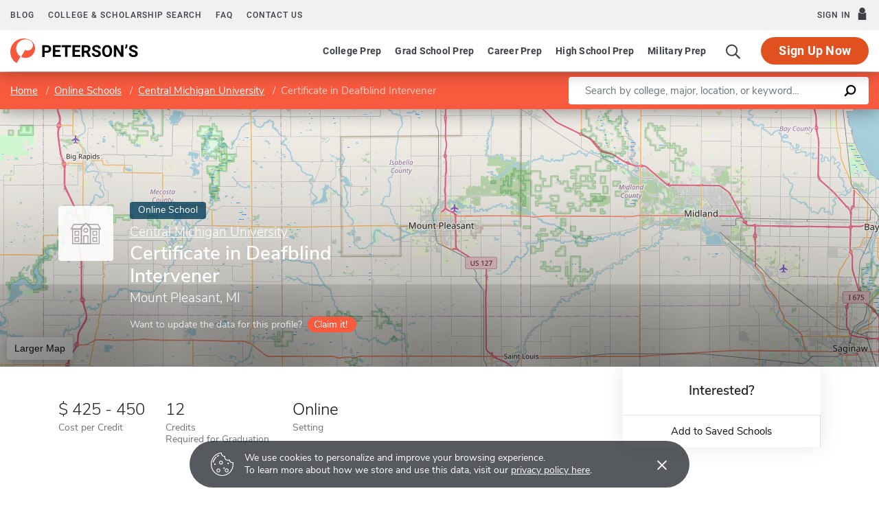

--- FILE ---
content_type: text/html; charset=UTF-8
request_url: https://www.petersons.com/online-schools/central-michigan-university-off-campus-programs-deafblind-intervener-201559777.aspx
body_size: 15023
content:
<!-- if inst level, "is an online school" if program level, "is an online program" -->
    
    
    
<!doctype html>
<html lang="en" dir="ltr">
<head>
        <meta charset="utf-8">
    <meta http-equiv="X-UA-Compatible" content="IE=edge">
    <meta name="viewport" content="width=device-width, initial-scale=1, maximum-scale=1">
    <meta name="description" content="                    Certificate in Deafblind Intervener at Certificate in Deafblind Intervener is an online program where students can take courses around their schedules and work towards completing their degree.
            ">
    <meta name="csrf-token" content="6oU7IludjgPPLJ3qxJnYtpYzsxP19lEK13sJUKDH">

    <!-- Start SmartBanner configuration -->
    <meta name="smartbanner:title" content="Peterson's Test Prep">
    <meta name="smartbanner:author" content="Peterson's LLC">
    <meta name="smartbanner:price" content="FREE">
    <meta name="smartbanner:price-suffix-apple" content=" - On the App Store">
    <meta name="smartbanner:price-suffix-google" content=" - In Google Play">
    <meta name="smartbanner:icon-apple" content="/new/images/logo-pcom-compact.svg">
    <meta name="smartbanner:icon-google" content="/new/images/logo-pcom-compact.svg">
    <meta name="smartbanner:button" content="View">
    <meta name="smartbanner:button-url-apple" content="https://apps.apple.com/us/app/petersons-test-prep/id1547771930">
    <meta name="smartbanner:button-url-google" content="https://play.google.com/store/apps/details?id=com.petersons.testprep">
    <meta name="smartbanner:enabled-platforms" content="android,ios">
    <meta name="smartbanner:close-label" content="Close this banner">
    <meta name="smartbanner:disable-positioning" content="true">
    <!-- End SmartBanner configuration -->

    <title>                    Certificate in Deafblind Intervener - Certificate in Deafblind Intervener - Online Degrees & Distance Learning
            </title>
            <link rel="canonical" href="        https://www.petersons.com/online-schools/central-michigan-university-off-campus-programs-201559777.aspx
    ">
        <link rel="apple-touch-icon" sizes="180x180" href="https://dist.petersons.com/images/apple-touch-icon.png">
<link rel="icon" type="image/png" sizes="32x32" href="https://dist.petersons.com/images/favicon-32x32.png">
<link rel="icon" type="image/png" sizes="16x16" href="https://dist.petersons.com/images/favicon-16x16.png">
<link rel="manifest" href="/site.webmanifest">
<link rel="mask-icon" href="https://dist.petersons.com/images/safari-pinned-tab.svg" color="#f85a3e">
<meta name="msapplication-TileColor" content="#ffffff">
<meta name="theme-color" content="#f85a3e">
        <!-- Twitter -->
    <meta name="twitter:card" content="summary_large_image">
    <meta name="twitter:site" content="@Petersons">
    <meta name="twitter:creator" content="@Petersons">
    <meta name="twitter:title" content="
        Certificate in Deafblind Intervener - Certificate in Deafblind Intervener - Online Degrees & Distance Learning
        ">
    <meta name="twitter:description" content="
        Certificate in Deafblind Intervener at Certificate in Deafblind Intervener is an online program where students can take courses around their schedules and work towards completing their degree.
        ">
    <meta name="twitter:image" content="https://www.petersons.com/petersons-twitter.png">

    <!-- Facebook -->
    <meta property="og:url" content="https://petersons.com">
    <meta property="og:title" content="
        Certificate in Deafblind Intervener at Certificate in Deafblind Intervener - Online Degrees & Distance Learning
        ">
    <meta property="og:description" content="
        Certificate in Deafblind Intervener at Certificate in Deafblind Intervener is an online program where students can take courses around their schedules and work towards completing their degree.
        ">
    <meta property="og:type" content="website">
    <meta property="og:image" content="https://www.petersons.com/petersons-facebook.png">
    <meta property="og:image:type" content="image/png">
    <meta property="og:image:width" content="1200">
    <meta property="og:image:height" content="630">
                <script type="application/ld+json">
        {
            "@context" : "http://schema.org",
            "@type": "CollegeOrUniversity",
            "url" : "https://www.petersons.com/",
            "name": "Certificate in Deafblind Intervener - Certificate in Deafblind Intervener - Online Degrees & Distance Learning ",
            "sameAs": "",
            "description": "Certificate in Deafblind Intervener at Certificate in Deafblind Intervener is an online program where students can take courses around their schedules and work towards completing their degree. ",
                            "address": {
                    "@type": "PostalAddress",
                    "addressLocality": "Mount Pleasant",
                    "addressRegion": "MI",
                    "postalCode": "48859",
                    "streetAddress": "1200 South Franklin Street "
            }
        }
        </script>
        <link rel="stylesheet" href="/css/app.css?id=ef9a2004f063258e84badbade4f271bc">

<!-- Fonts  -->
<link rel="preload" as="font" href="https://dist.petersons.com/fonts/fontello/fonts/fontello.woff2" type="font/woff2" crossorigin="anonymous">
<link rel="stylesheet" href="https://dist.petersons.com/fonts/fontello/css/fontello.min.css" media="print" onload="this.media='all'">

<!-- SmartBanner -->
<link rel="stylesheet" href="https://dist.petersons.com/css/smartbanner.min.css" media="print" onload="this.media='all'">
    <link rel="stylesheet" href="/css/leaflet.css?id=0d670b2a6ceb92f2738dfdb5acb722b2" />
    <!-- Google Tag Manager -->
<script>(function(w,d,s,l,i){w[l]=w[l]||[];w[l].push({'gtm.start':
new Date().getTime(),event:'gtm.js'});var f=d.getElementsByTagName(s)[0],
j=d.createElement(s),dl=l!='dataLayer'?'&l='+l:'';j.async=true;j.src=
'https://www.googletagmanager.com/gtm.js?id='+i+dl;f.parentNode.insertBefore(j,f);
})(window,document,'script','dataLayer','GTM-5LVGLH7');</script>
<!-- End Google Tag Manager -->
    <!-- Global JS -->
    <!-- Global -->
<script defer src="/new/app.js?id=8fdd183f1412d7b33c633d6f38cea31a"></script>

<!-- App -->
<script defer src="/js/jquery-old.js?id=c92ccab9e1322ad35536c612f3dc4bdd"></script>

<!-- SmartBanner -->
<script defer src="https://dist.petersons.com/js/smartbanner.min.js"></script>

<!-- Bing -->
<script defer>(function(w,d,t,r,u){var f,n,i;w[u]=w[u]||[],f=function(){var o={ti:"56334870"};o.q=w[u];if(w.UET){w[u]=new w.UET(o) || []};w[u].push("pageLoad");},n=d.createElement(t),n.src=r,n.async=1,n.onload=n.onreadystatechange=function(){var s=this.readyState;s&&s!=="loaded"&&s!=="complete"||(f(),n.onload=n.onreadystatechange=null)},i=d.getElementsByTagName(t)[0],i.parentNode.insertBefore(n,i)})(window,document,"script","//bat.bing.com/bat.js","uetq");</script>
    <!-- Page specific JS -->
    <script defer src="/js/leaflet.js?id=4eaa81e6e27a89ed2410a7c39048a397"></script>
<script defer src="/js/leaflet-providers.js?id=477405d84403038128c65c188a6b9d35"></script>

        </head>
<body class="body-profile w-100">
<script>
    if (window.navigator.userAgent.match(/MSIE|Trident/) !== null) {
        document.body.classList.add('is-ie');
    }
</script>

<div class="ie-notice" style="display: none;">
    <div class="ie-notice__main">
        <h1>You seem to be using an unsupported browser</h1>
        <p>To get the best user experience please use a supported browser.<br>Here are a few we recommend:</p>
        <div class="ie-notice__links">
            <a class="ie-notice__link" href="https://www.google.com/chrome"><img src="[data-uri]" alt="">Chrome</a>
            <a class="ie-notice__link" href="https://www.microsoft.com/en-us/edge"><img src="[data-uri]" alt="">Edge</a>
            <a class="ie-notice__link" href="https://www.mozilla.org/en-US/firefox/new/"><img src="[data-uri]">Firefox</a>
        </div>
    </div>
</div>

<style>
.ie-notice{width:100%;height:100%;align-items:center;justify-content:center;z-index:99999;position:absolute;top:0;right:0;bottom:0;left:0;background-color:#fff;text-align:center;font-family:sans-serif;display:none}.is-ie .ie-notice{display:flex!important;}.ie-notice h1{margin-bottom:1rem;line-height:1;font-size:32px}.ie-notice p{margin:0}.ie-notice__main{max-width:600px;padding:2rem}.ie-notice__links{display:flex;justify-content:center}.ie-notice__link{padding:2rem;display:flex;flex-direction:column;justify-content:center;text-align:center;color:#333}.ie-notice__link:hover{text-decoration:underline}.ie-notice__link img{width:48px;height:48px;margin-bottom:.5rem}
</style>
<noscript><iframe src="https://www.googletagmanager.com/ns.html?id=GTM-5LVGLH7" height="0" width="0" style="display:none;visibility:hidden"></iframe></noscript>

<!-- Sponsor question information -->
<input type="hidden" name="sponsor_id" id="sponsor_id" value="1" />
<input type="hidden" name="sponsor_question_id" id="sponsor_question_id" value="1" />
<input type="hidden" name="sponsor_question_text" id="sponsor_question_text" value="I&#039;d like to be recruited to play sports in college" />

<div id="app" class="app">
    <!-- Header -->
            <div id="header">
    <the-header
        facebook-url="https://www.petersons.com/auth/facebook/redirect"
        google-url="https://www.petersons.com/auth/google/redirect"
        apple-url="https://www.petersons.com/auth/apple/redirect"
    ></the-header>
</div>

<cookie-banner></cookie-banner>
        
    <!-- Main content -->
    <main id="content" role="main">
        <school-profile school-type="online" inline-template>
    <article class="profile school online">
        <input id="profInstID" type="hidden" value="201559777" /><!-- hidden field needed for overview link tracking -->
                        <div class="profile-search-wrapper d-flex align-items-center justify-content-between flex-column flex-md-row px-xl-0">
    <!-- Breadcrumb -->
    <nav aria-label="breadcrumb">
        <ol class="breadcrumb flex-nowrap mb-0 p-2 py-md-3 px-md-2 px-md-3 px-xl-5 rounded-0">
            <li class="breadcrumb-item d-inline"><a href="/" class="text-white text-underline">Home</a></li>
            <li class="breadcrumb-item d-inline"><a href="/online-schools.aspx" class="text-white text-underline">Online Schools</a></li>
            <li class="breadcrumb-item back-to-search"><span class="text-white text-underline">Search Results</span></li>
                        <li class="breadcrumb-item d-inline"><a href="/online-schools/central-michigan-university--201162000.aspx" class="text-white text-underline">Central Michigan University</a></li>
                        <li class="breadcrumb-item d-inline active" aria-current="page">Certificate in Deafblind Intervener</li>
        </ol>
    </nav>

    <form method="GET" action="/search/online-schools" class="needs-validation d-flex px-md-3 px-xl-5" novalidate>
        <div class="input-group input-group-lg w-100 px-0" role="search">
            <label for="q" class="sr-only">Enter a keyword</label>
            <input type="text" name="q" class="form-control keyword p-2 py-md-2 px-md-4 border-0 rounded-left" placeholder="Search by college, major, location, or keyword..." autocomplete="off" aria-labelby="College, major, location, or keyword..."
                required>
            <div class="input-group-append bg-white rounded-right">
                <button type="submit" class="d-flex align-items-center btn btn-link py-0 px-3">
                    <svg width="20" height="20" viewBox="0 0 24 24" xmlns="http://www.w3.org/2000/svg">
                        <g id="search">
                            <path
                                d="M13.5 2C8.8 2 5 5.8 5 10.5c0 1.8.5 3.4 1.5 4.8L2.7 19c-.6.6-1.1 1.7-.3 2.5.9.9 1.9.4 2.5-.3l3.7-3.7c1.4.9 3 1.5 4.8 1.5 4.7 0 8.5-3.8 8.5-8.5C22 5.8 18.2 2 13.5 2zm0 14.4c-3.2 0-5.8-2.6-5.8-5.8s2.6-5.8 5.8-5.8 5.8 2.6 5.8 5.8-2.6 5.8-5.8 5.8z">
                            </path>
                        </g>
                    </svg>
                </button>
            </div>
        </div>
    </form>
</div>

<header class="position-relative">
        <div class="position-relative" style="overflow:hidden">
    <div class="overlay"></div>
    <div class="container">
        <div class="row">
            <a class="position-absolute p-1 py-md-2 px-md-3 btn btn-white btn-sm back-to-search"><span class="d-none d-md-inline-block position-relative mr-1">←</span>Back to Results</a>
            <div class="position-absolute col-lg-6 col-xl-5 d-flex profile-title">
                                <div class="profile-title--logo mr-4 bg-white rounded default" style="margin-top:0.4375rem">
                    <img src="/images/default-logo.svg" class="w-75 h-75 p-1 p-md-2" alt="logo">
                </div>
                
                <div>
                    <span class="badge online-school mb-2">Online School</span>
                    <h1 class="mb-1 pr-3 pl-0 h3 text-white">
                                                <a href="/online-schools/central-michigan-university--201162000.aspx" class="d-block mb-1 text-white h5 font-weight-light text-underline">Central Michigan University</a>
                                                    Certificate in Deafblind Intervener</h1>

                    <p class="mb-0 h5 text-white">
                        Mount Pleasant, MI                    </p>
                                        <div class="claim-wrapper d-none d-md-flex align-items-center mt-3">
                        
                        <span class="text-white" style="opacity:.8">Want to update the data for this profile?</span>
                        <a href="mailto:interactivemarketing@petersons.com?subject=I want to claim Certificate in Deafblind Intervener at Central Michigan University%20(201559777)" class="d-flex align-items-center btn btn-primary btn-sm ml-2 py-0 px-2" style="padding-right:0.750rem!important"><i class="icon-flag text-white" style="font-size:16px"></i>Claim it!</a>
                    </div>
                                    </div>
            </div>
        </div>
    </div>

    <school-profile-map target="mapLg" lat="43.58" long="-84.77">
                <a href="https://www.google.com/maps/search/ Mount Pleasant MI " target="_blank" rel="noopener" class="btn btn-white">Larger Map</a>
            </school-profile-map></div>
<div class="claim-wrapper d-flex d-md-none align-items-center justify-content-center py-2 bg-light">
    
    <span>Want to update the data for this profile?</span>
    <a href="mailto:interactivemarketing@petersons.com?subject=I want to claim Certificate in Deafblind Intervener at Central Michigan University%20(201559777)" class="d-flex align-items-center btn btn-primary btn-sm ml-2 py-0 px-2"><i class="icon-flag text-white" style="font-size:16px"></i>Claim it!</a>
</div>
        <div class="container position-relative header-facts my-4 my-lg-5">
    <div class="row align-items-end justify-content-between no-gutters">
        <div class="col-lg-9">
            <div class="row align-items-start">
              
                            <div class="col-6 col-md-20 col-lg-auto d-flex align-items-center mb-3 mb-md-0">
                    <div>
                        <div class="header-facts--value mb-0 h4 text-left">
                            <div class="USD"></div>
                            425
                                                            - 450
                                                    </div>
                        <small class="header-facts--label">
                            Cost per Credit
                        </small>
                    </div>
                </div>
            
                            <div class="col-6 col-md-20 col-lg-auto d-flex align-items-center mb-3 mb-md-0 text-left">
                    <div>
                        <div class="header-facts--value mb-0 h4">
                            12
                        </div>
                        <small class="header-facts--label">
                                                            Credits
                                <br />
                                                        Required for Graduation
                        </small>
                    </div>
                </div>
            
            
            
            
            <div class="col-6 col-md-20 col-lg-auto mb-3 mb-md-0 mx-lg-1 text-dark">
                <div class="header-facts--value d-block mb-0 h4">
                    Online
                </div>

                <small class="header-facts--label">
                    Setting
                </small>
            </div>
        </div>
    </div><!-- Need to figure out why this added div makes it work--shouldn't be there-->
        <div class="col-lg-3 position-absolute header-facts--more-info bg-white flakh rounded"
    class="header-facts--with-adjusted-position"
>
            <div class="h5 mt-4 mb-0 text-center">Interested?</div>

            <br>

            <div class="userNaviagation row no-gutters border-top school-actions">
                <div id="saveSchool" class="col-md py-1 border-right">
                    <a id="saveSchoolButton" @click="saveSubmit(201559777, 'saveSchoolButton')"
                            class="save btn btn-link w-100 d-flex align-items-center justify-content-center"
                            style=""
                            >
                        <i class="icon-star" style="color:#adb5bd"></i>Add to Saved Schools
                        <!-- Loading -->
                        <div class="spinner position-absolute w-100 p-1 bg-white">
    <svg version="1.1" id="Layer_1" xmlns="http://www.w3.org/2000/svg" xmlns:xlink="http://www.w3.org/1999/xlink" x="0px" y="0px" width="24px" height="30px" viewBox="0 0 24 30" style="enable-background:new 0 0 50 50;" xml:space="preserve">
      <rect x="0" y="10" width="4" height="10" fill="#333" opacity="0.2">
        <animate attributeName="opacity" attributeType="XML" values="0.2; 1; .2" begin="0s" dur="0.6s" repeatCount="indefinite" />
        <animate attributeName="height" attributeType="XML" values="10; 20; 10" begin="0s" dur="0.6s" repeatCount="indefinite" />
        <animate attributeName="y" attributeType="XML" values="10; 5; 10" begin="0s" dur="0.6s" repeatCount="indefinite" />
      </rect>
      <rect x="8" y="10" width="4" height="10" fill="#333"  opacity="0.2">
        <animate attributeName="opacity" attributeType="XML" values="0.2; 1; .2" begin="0.15s" dur="0.6s" repeatCount="indefinite" />
        <animate attributeName="height" attributeType="XML" values="10; 20; 10" begin="0.15s" dur="0.6s" repeatCount="indefinite" />
        <animate attributeName="y" attributeType="XML" values="10; 5; 10" begin="0.15s" dur="0.6s" repeatCount="indefinite" />
      </rect>
      <rect x="16" y="10" width="4" height="10" fill="#333"  opacity="0.2">
        <animate attributeName="opacity" attributeType="XML" values="0.2; 1; .2" begin="0.3s" dur="0.6s" repeatCount="indefinite" />
        <animate attributeName="height" attributeType="XML" values="10; 20; 10" begin="0.3s" dur="0.6s" repeatCount="indefinite" />
        <animate attributeName="y" attributeType="XML" values="10; 5; 10" begin="0.3s" dur="0.6s" repeatCount="indefinite" />
      </rect>
    </svg>
</div>
                    </a>
                </div>
            </div>
        </div>
    </div>
</div>

<!-- Desktop sticky top -->
<div class="fixed-top desktop-stick w-100 py-2 px-2 px-md-3 px-xl-5">
    <div class="d-flex align-items-center justify-content-between">
        <ol class="mb-0 list-unstyled">
          <li class="breadcrumb-item d-inline"><a href="/" class="text-white text-underline">Home</a></li>
          <li class="breadcrumb-item d-inline"><a href="/online-schools.aspx" class="text-white text-underline">Online Schools</a></li>
          <li class="breadcrumb-item back-to-search"><span class="text-white text-underline">Search Results</span></li>
                    <li class="breadcrumb-item d-inline"><a href="/online-schools/central-michigan-university--201162000.aspx" class="text-white text-underline" >Central Michigan University</a></li>
                    <li class="breadcrumb-item d-inline active" aria-current="page">Certificate in Deafblind Intervener</li>
        </ol>
        <div class="d-flex align-items-center">
            <div class="userNaviagation school-actions d-flex align-items-center">
              <a id="saveSchoolButtonDesktopTop" @click="saveSubmit(201559777, 'saveSchoolButtonDesktopTop')"
                 class="save btn text-white w-100 d-flex align-items-center justify-content-center bg-transparent border-0"
                 style=""
                 >
                  <i class="icon-star" style="color:white"></i>Add to Saved Schools
                  <!-- Loading -->
                  <div class="spinner position-absolute w-100 p-1 bg-white">
    <svg version="1.1" id="Layer_1" xmlns="http://www.w3.org/2000/svg" xmlns:xlink="http://www.w3.org/1999/xlink" x="0px" y="0px" width="24px" height="30px" viewBox="0 0 24 30" style="enable-background:new 0 0 50 50;" xml:space="preserve">
      <rect x="0" y="10" width="4" height="10" fill="#333" opacity="0.2">
        <animate attributeName="opacity" attributeType="XML" values="0.2; 1; .2" begin="0s" dur="0.6s" repeatCount="indefinite" />
        <animate attributeName="height" attributeType="XML" values="10; 20; 10" begin="0s" dur="0.6s" repeatCount="indefinite" />
        <animate attributeName="y" attributeType="XML" values="10; 5; 10" begin="0s" dur="0.6s" repeatCount="indefinite" />
      </rect>
      <rect x="8" y="10" width="4" height="10" fill="#333"  opacity="0.2">
        <animate attributeName="opacity" attributeType="XML" values="0.2; 1; .2" begin="0.15s" dur="0.6s" repeatCount="indefinite" />
        <animate attributeName="height" attributeType="XML" values="10; 20; 10" begin="0.15s" dur="0.6s" repeatCount="indefinite" />
        <animate attributeName="y" attributeType="XML" values="10; 5; 10" begin="0.15s" dur="0.6s" repeatCount="indefinite" />
      </rect>
      <rect x="16" y="10" width="4" height="10" fill="#333"  opacity="0.2">
        <animate attributeName="opacity" attributeType="XML" values="0.2; 1; .2" begin="0.3s" dur="0.6s" repeatCount="indefinite" />
        <animate attributeName="height" attributeType="XML" values="10; 20; 10" begin="0.3s" dur="0.6s" repeatCount="indefinite" />
        <animate attributeName="y" attributeType="XML" values="10; 5; 10" begin="0.3s" dur="0.6s" repeatCount="indefinite" />
      </rect>
    </svg>
</div>
              </a>
            </div>
        </div>
    </div>
</div>

<!-- Mobile sticky top -->
<div class="fixed-top mobile-stick d-lg-none mobile-info-top bg-white">
    Certificate in Deafblind Intervener
</div>

<!-- Mobile save and share -->
<div class="mobile-save-share container d-lg-none mb-3 school-actions position-relative" style="z-index:9">
    <div class="row no-gutters mt-3">
        <div class="col-12 py-2">
            <a id="saveSchoolButtonMobileTop" @click="saveSubmit(201559777, 'saveSchoolButtonMobileTop')"
                    class="position-relative save btn btn-light w-100 d-flex align-items-center justify-content-center"
                    style=""
                    >
                <i class="icon-star" style="color:#adb5bd"></i>Add to Saved Schools
                <!-- Loading -->
                <div class="spinner position-absolute w-100 p-1 bg-white">
    <svg version="1.1" id="Layer_1" xmlns="http://www.w3.org/2000/svg" xmlns:xlink="http://www.w3.org/1999/xlink" x="0px" y="0px" width="24px" height="30px" viewBox="0 0 24 30" style="enable-background:new 0 0 50 50;" xml:space="preserve">
      <rect x="0" y="10" width="4" height="10" fill="#333" opacity="0.2">
        <animate attributeName="opacity" attributeType="XML" values="0.2; 1; .2" begin="0s" dur="0.6s" repeatCount="indefinite" />
        <animate attributeName="height" attributeType="XML" values="10; 20; 10" begin="0s" dur="0.6s" repeatCount="indefinite" />
        <animate attributeName="y" attributeType="XML" values="10; 5; 10" begin="0s" dur="0.6s" repeatCount="indefinite" />
      </rect>
      <rect x="8" y="10" width="4" height="10" fill="#333"  opacity="0.2">
        <animate attributeName="opacity" attributeType="XML" values="0.2; 1; .2" begin="0.15s" dur="0.6s" repeatCount="indefinite" />
        <animate attributeName="height" attributeType="XML" values="10; 20; 10" begin="0.15s" dur="0.6s" repeatCount="indefinite" />
        <animate attributeName="y" attributeType="XML" values="10; 5; 10" begin="0.15s" dur="0.6s" repeatCount="indefinite" />
      </rect>
      <rect x="16" y="10" width="4" height="10" fill="#333"  opacity="0.2">
        <animate attributeName="opacity" attributeType="XML" values="0.2; 1; .2" begin="0.3s" dur="0.6s" repeatCount="indefinite" />
        <animate attributeName="height" attributeType="XML" values="10; 20; 10" begin="0.3s" dur="0.6s" repeatCount="indefinite" />
        <animate attributeName="y" attributeType="XML" values="10; 5; 10" begin="0.3s" dur="0.6s" repeatCount="indefinite" />
      </rect>
    </svg>
</div>
            </a>
        </div>
    </div>
</div>

<!-- Mobile sticky bottom -->
<div class="mobile-info-bottom school-actions fixed-bottom mobile-stick d-lg-none mx-3 pb-3 bg-white">
  <div class="row no-gutters">
      <div class="col-12">

    </div>
</div>
    </header>
                        <div class="container profile--main mt-3 mt-md-5 mt-lg-7 pb-lg-6"><!-- start of our main content wrapper - closed in school.blade.php -->
    <div class="row no-gutters justify-content-end">
        <div id="profileNavWrapper" class="sticky-top col-lg-3 px-0 pr-lg-5 align-self-start bg-white">
            <nav id="profileNav" class="nav flex-nowrap flex-lg-wrap flex-lg-column">
                <a class="nav-link smooth d-block" href="#overview">Overview</a>
                
                                    <a class="nav-link smooth d-block" href="#admissions">Admissions</a>
                
                                    <a class="nav-link smooth d-block" href="#location">Location & Contact</a>
                
                
                                    <a class="nav-link smooth d-block" href="#nearby-schools">Other Schools of Interest</a>
                            </nav>
        </div>
                        <div class="col-lg-9 p-0 profile-content"><!-- start col-9 profile content wrapper -->
    <section id="overview">
      <div class="position-relative mb-3 py-md-2 px-3 px-md-5 flakh rounded" style="overflow:hidden">
        <h2 class="d-inline-block mb-3 py-3 py-md-4">Overview</h2>
        <div class="mb-5 read-more">
                            <p class="mb-5">
                   Central Michigan University -                     Certificate in Deafblind Intervener is an online school located in Mount Pleasant, MI.                </p>
            
                          <div class="row"><!-- Start of row, ends in instructors_students.blade.php -->

    <div class="col-md-6">
        <table class="table table-borderless">
            <thead class="bg-light">
            <tr>
                <th scope="col">Details</th>
                <th scope="col"></th>
            </tr>
            </thead>

            <tbody>
<!--
                <tr>
                    <th scope="row">School Type</th>
                    <td>
                                                    Public
                                            </td>
                </tr>
-->
                <tr>
                    <th scope="row">School Accreditation</th>
                    <td>
                        The Higher Learning Commission
                    </td>
                </tr>
                <tr>
                    <th scope="row">Program Accreditation</th>
                    <td>
                                                    Not Reported
                                            </td>
                </tr>

            </tbody>
        </table>
    </div>
              <div class="col-md-6">
        <table class="table table-borderless">
            <thead class="bg-light">
            <tr>
                <th scope="col" colspan="2">Instructors & Students</th>
            </tr>
            </thead>
            <tbody>
                <tr>
                    <th scope="row">Instructors</th>
                    <td>
                                                                                    Teach both online and on-campus
                            
                            
                                                                        </td>
                </tr>

                <tr>
                    <th scope="row">Students</th>
                    <td>
                                                    Students Worldwide
                                            </td>
                </tr>

            </tbody>
        </table>
    </div>
    </div><!-- End of row from reputation.blade.php -->
                    </div>
      </div>
    </section>
                                                <section id="admissions">
  <div class="my-3 py-md-2 pr-md-5 pl-md-5 px-3 px-md-5 flakh rounded">
    <h2 class="d-inline-block mb-3 py-4">Admissions</h2>

    <div class="row align-items-center justify-content-between pb-md-5">
        <div class="col-md-10">

            <div class="row">
                                    <div class="col-4">
                        <div class="profile--main--fact-value h2">
                            2.0
                        </div>

                        <small class="profile--main--fact-label">
                            Minimum GPA
                        </small>
                    </div>
                
                <div class="col-4">
                    <div class="profile--main--fact-value h2">
                                                                                    No
                                                                        </div>

                    <small class="profile--main--fact-label">
                        Standardized Tests Required for Admission
                    </small>
                </div>

                                    <div class="col-4">
                        <div class="profile--main--fact-value h2">
                                                            Yes
                                                    </div>

                        <small class="profile--main--fact-label">
                            Transfer Credits Accepted
                        </small>
                    </div>
                            </div>
        </div>
    </div>
  </div>
</section>
                        <section id="location">
  <div class="my-3 py-md-2 px-3 pr-md-3 pl-md-5 flakh rounded">
    <div class="row">
                <div class="col-lg-6 pt-0 pb-3">
    <h2 class="d-inline-block mb-3 py-4">Location & Contact</h2>
            <div class="contact">
            <strong class="d-block mt-4">Program Contact</strong>
            Beth Kennedy <br />Program Director<br />Email: <a class="text-dark" href="mailto:kenne1bm@cmich.edu">kenne1bm@cmich.edu</a><br/>Phone: 989-774-2726 <br /><br /> Mount Pleasant, MI 48859 <br />United States
        </div>
    <br />
</div>
                        <div class="col-lg-6 p-3 pr-md-4 map-wrapper">
    <school-profile-map lat="43.58" long="-84.77">
        <a href="https://www.google.com/maps/search/ Central Michigan University Mount Pleasant MI USA" target="_blank" rel="noopener" class="btn btn-white">Larger Map</a>
    </school-profile-map>
</div>
                </div>
  </div>
</section>
                                                                                
        <!-- Related Schools -->
                    <school-profile-related
                school-type="online"

                lat="43.58"
                long="-84.77"
            ></school-profile-related>
                </div>
        </div>
        </div><!-- end col-9 profile content wrapper -->
    </article>
</school-profile>
<!-- Share modal -->
<save-school></save-school>
    </main>
    
    <!-- Footer -->
            <div id="footer">
    <the-footer></the-footer>
</div>
    
    <pu-notifications></pu-notifications>
</div>
</body>
</html>
